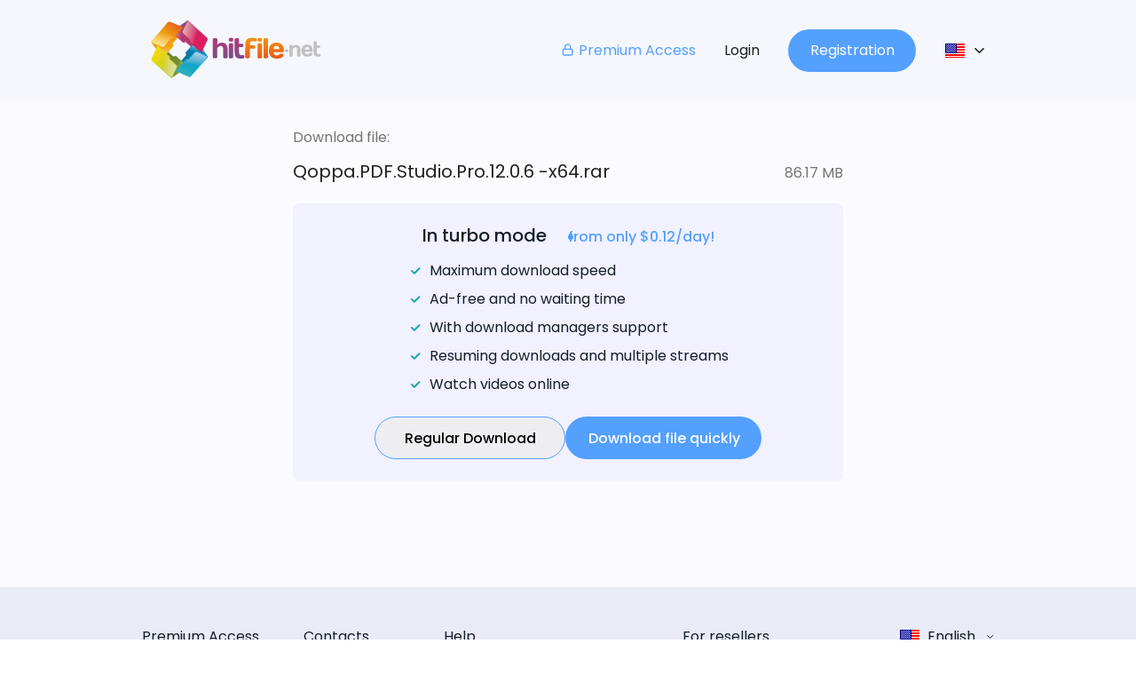

--- FILE ---
content_type: image/svg+xml
request_url: https://hitfile.net/assets/hitfile-logo-C63lxL4P.svg
body_size: 134969
content:
<svg width="131" height="50" viewBox="0 0 131 50" fill="none" xmlns="http://www.w3.org/2000/svg" xmlns:xlink="http://www.w3.org/1999/xlink">
<g clip-path="url(#clip0_2023_539)">
<path d="M96.5259 21.7178C97.2675 21.7178 97.8289 21.9396 98.2032 22.3693C98.5773 22.806 98.7784 23.4437 98.8061 24.2822H94.2248C94.2664 23.4437 94.4743 22.806 94.8625 22.3693C95.2436 21.9396 95.7981 21.7178 96.5259 21.7178ZM101.675 26.5694C101.849 26.5694 101.994 26.507 102.105 26.3753C102.223 26.2645 102.278 26.105 102.278 25.9109V25.2871C102.278 23.9773 102.043 22.8682 101.585 21.9743C101.128 21.0804 100.476 20.401 99.6169 19.9366C98.7575 19.4794 97.7249 19.2438 96.5259 19.2438C95.3339 19.2506 94.3011 19.4862 93.4487 19.9577C92.5893 20.436 91.9308 21.129 91.4664 22.0508C91.0092 22.9726 90.7804 24.1022 90.7736 25.4399C90.7736 26.7773 91.0092 27.9141 91.4664 28.8289C91.9238 29.7437 92.5823 30.4367 93.4347 30.9012C94.2941 31.3724 95.3269 31.608 96.5259 31.608C97.3367 31.608 98.0713 31.5595 98.7298 31.4487C99.3881 31.3377 99.9565 31.1575 100.435 30.915C100.906 30.6726 101.274 30.3537 101.53 29.9516C101.786 29.5567 101.911 29.0716 101.918 28.4893C101.911 28.2952 101.856 28.1359 101.745 28.0111C101.634 27.8862 101.488 27.824 101.308 27.817H99.8389C99.5824 27.8238 99.3676 27.8724 99.1806 27.9763C98.9935 28.0803 98.841 28.219 98.7094 28.399C98.5915 28.5586 98.4322 28.69 98.2381 28.794C98.044 28.905 97.8222 28.9881 97.5728 29.0505C97.3233 29.1059 97.053 29.1336 96.7688 29.1336C96.2212 29.1336 95.7638 29.0434 95.4104 28.8702C95.0499 28.6832 94.7866 28.4058 94.5928 28.0247C94.4055 27.6506 94.2877 27.1653 94.2461 26.5692L101.675 26.5694Z" fill="url(#paint0_linear_2023_539)"/>
<path d="M88.9853 31.3999C89.526 31.3999 90.0318 30.9563 90.0318 30.3257V16.8594C90.0318 16.6653 89.9419 16.3048 89.8239 16.1802C89.7131 16.0556 89.4566 15.7782 89.0546 15.7782H87.6338C87.4536 15.7782 87.0518 15.9167 86.9408 16.0415C86.8298 16.1593 86.6151 16.3743 86.6151 16.7554V30.3743C86.6151 30.7763 86.8507 31.026 86.9617 31.1506C87.0725 31.2754 87.4951 31.4001 87.6685 31.4001H88.9853V31.3999Z" fill="url(#paint1_linear_2023_539)"/>
<path d="M72.5664 30.3446C72.5664 30.8367 72.9684 31.3704 73.5921 31.3704H75.0406C75.616 31.3704 75.9972 30.8576 75.9972 30.2615V23.9336H79.1368C79.6357 23.9336 80.1764 23.5177 80.1764 22.9287V22.3464C80.1764 21.591 79.5871 21.3 79.0605 21.3H75.9972V21.1268C75.9972 20.5239 76.0387 20.0317 76.1218 19.6438C76.2049 19.2488 76.3574 18.9437 76.5792 18.729C76.8078 18.507 77.1267 18.3547 77.5424 18.2646C77.9512 18.1744 78.4919 18.1329 79.1504 18.1397C79.3236 18.1397 79.4829 18.1536 79.6355 18.1813C79.788 18.2089 79.9267 18.2437 80.0722 18.2646C80.2107 18.2993 80.3564 18.3131 80.5019 18.3131H80.8622C81.0424 18.3131 81.1879 18.2439 81.2987 18.119C81.4097 18.0012 81.4651 17.8419 81.4719 17.648V16.442C81.4649 16.2688 81.4095 16.1301 81.2987 16.0055C81.1879 15.8877 81.0424 15.8114 80.8622 15.7767C80.6611 15.7281 80.4116 15.6865 80.1206 15.6588C79.8225 15.6241 79.5177 15.5964 79.1919 15.5755C78.8662 15.5617 78.5475 15.5479 78.2424 15.5479C77.1821 15.5479 76.2948 15.6518 75.5672 15.8527C74.8395 16.0606 74.2643 16.3934 73.8276 16.8299C73.384 17.2735 73.0651 17.8487 72.871 18.5626C72.6769 19.2695 72.587 20.1289 72.587 21.127L72.5664 30.3446Z" fill="url(#paint2_linear_2023_539)"/>
<path d="M71.2426 31.3709C71.4228 31.3362 71.5683 31.2531 71.6791 31.1353C71.7901 31.0175 71.8455 30.872 71.8523 30.7056V29.5414C71.8453 29.3473 71.7901 29.1879 71.6791 29.0701C71.5683 28.9384 71.4226 28.876 71.2426 28.876H70.8821C70.6603 28.8828 70.4456 28.9037 70.2377 28.9382C70.0229 28.9798 69.7873 29.0075 69.5308 29.0075C69.1842 29.0075 68.8791 28.9174 68.6228 28.7442C68.3595 28.571 68.1654 28.3076 68.0197 27.961C67.8742 27.6214 67.8049 27.1988 67.7979 26.6928V22.7076H70.1335C70.3067 22.7076 70.7228 22.5274 70.8335 22.4028C70.9513 22.285 71.1454 22.0008 71.1454 21.6058V21.2108C71.1454 20.4 70.6188 20.0881 70.0713 20.0881L67.7981 20.0742V16.8997C67.7981 16.5808 67.6735 16.2691 67.5625 16.1443C67.4515 16.0196 67.2368 15.7493 66.8071 15.7561H65.4971C65.3168 15.7561 64.9566 15.8047 64.7071 16.0612C64.5893 16.179 64.3884 16.477 64.3884 16.8375V26.693C64.3884 28.3564 64.7418 29.5901 65.4487 30.3939C66.1556 31.198 67.2159 31.6 68.623 31.5929C68.9279 31.5929 69.2468 31.5859 69.5725 31.5652C69.8981 31.5444 70.2031 31.5167 70.5012 31.489C70.7922 31.4542 71.0415 31.4125 71.2426 31.3709Z" fill="url(#paint3_linear_2023_539)"/>
<path d="M59.8695 17.1768C59.8695 17.5717 59.9735 17.8768 60.1675 18.0986C60.3684 18.3133 60.6388 18.4243 60.9993 18.4243H62.233C62.5866 18.4243 62.8636 18.3133 63.0647 18.0986C63.2588 17.8768 63.3559 17.5717 63.3627 17.1768V16.8024C63.3557 16.4075 63.2588 16.1024 63.0647 15.8806C62.8638 15.6657 62.5866 15.5549 62.233 15.5479H60.9993C60.6388 15.5547 60.3686 15.6657 60.1675 15.8806C59.9735 16.1024 59.8695 16.4073 59.8695 16.8024V17.1768Z" fill="url(#paint4_linear_2023_539)"/>
<path d="M62.3644 31.3702C62.9258 31.3702 63.3207 30.767 63.3207 30.1918V20.8632C63.3207 20.6691 63.217 20.2671 63.106 20.1423C62.995 20.0176 62.7735 19.7196 62.3435 19.7196L60.9228 19.7128C60.3405 19.7128 59.904 20.1979 59.904 20.8564L59.9108 30.3584C59.9108 30.8644 60.3682 31.3704 60.8188 31.3704H62.3644V31.3702Z" fill="url(#paint5_linear_2023_539)"/>
<path d="M55.5862 30.2829C55.5862 30.8166 56.0574 31.3711 56.5566 31.3711H57.9844C58.6288 31.3711 58.9963 30.7821 58.9963 30.1789L59.0033 24.4679C59.0033 23.5461 58.8855 22.7491 58.6706 22.0838C58.4556 21.4253 58.1437 20.8848 57.7487 20.4621C57.3467 20.0392 56.8755 19.7274 56.328 19.5262C55.7805 19.3253 55.1775 19.2284 54.519 19.2284C54.0201 19.2354 53.5627 19.3047 53.1539 19.4434C52.7519 19.5889 52.3776 19.7759 52.038 20.0115C51.6984 20.2542 51.3724 20.5175 51.0676 20.8154L51.123 17.0867C51.1298 16.8926 51.0328 16.3242 50.9221 16.1996C50.8111 16.075 50.624 15.749 50.118 15.749H48.6487C48.4685 15.749 48.0458 15.9501 47.9348 16.0748C47.817 16.2064 47.6367 16.5045 47.6367 16.8856L47.6506 30.3172C47.6576 30.5113 47.8031 30.9063 47.9139 31.0311C48.0249 31.1557 48.4753 31.3707 48.6555 31.3707L49.9793 31.3637C50.1525 31.3637 50.6099 31.232 50.7278 31.1072C50.8388 30.9896 51.0673 30.83 51.0673 30.2409V23.4217C51.3098 23.1513 51.5733 22.8948 51.8505 22.6592C52.1347 22.4236 52.4327 22.2295 52.7514 22.084C53.0563 21.9383 53.382 21.8622 53.7078 21.8622C54.0821 21.8554 54.4078 21.9453 54.692 22.1256C54.9762 22.2988 55.1912 22.583 55.3505 22.9711C55.5099 23.3522 55.5862 23.8514 55.5862 24.4682V30.2829Z" fill="url(#paint6_linear_2023_539)"/>
<path d="M81.9713 17.2268C81.9781 17.615 82.075 17.9199 82.2761 18.1416C82.4702 18.3566 82.7474 18.4676 83.1008 18.4744H84.3346C84.695 18.4676 84.9652 18.3566 85.1663 18.1416C85.3603 17.9199 85.4641 17.615 85.4641 17.2268V16.8457C85.4641 16.4507 85.3603 16.1457 85.1663 15.9239C84.9654 15.7091 84.695 15.5981 84.3346 15.5981H83.1008C82.7474 15.5981 82.4702 15.7091 82.2761 15.9239C82.075 16.1457 81.9781 16.4507 81.9713 16.8457V17.2268Z" fill="url(#paint7_linear_2023_539)"/>
<path d="M84.4663 31.4135C85.0345 31.4135 85.4227 30.8106 85.4227 30.2354V20.9065C85.4227 20.7124 85.3255 20.3104 85.2147 20.1858C85.104 20.0612 84.882 19.7631 84.4523 19.7631H83.0315C82.4495 19.7561 82.0059 20.2414 82.0127 20.8997V30.4086C82.0127 30.9075 82.4772 31.4135 82.9207 31.4135H84.4663Z" fill="url(#paint8_linear_2023_539)"/>
<path d="M120.139 22.6461C120.693 22.6461 121.116 22.8054 121.4 23.1382C121.677 23.4639 121.83 23.9422 121.85 24.5728H118.406C118.441 23.9422 118.6 23.4639 118.884 23.1382C119.175 22.8054 119.591 22.6461 120.139 22.6461ZM124.006 26.2984C124.138 26.2916 124.248 26.2501 124.332 26.1529C124.415 26.056 124.463 25.9382 124.463 25.7927V25.3282C124.463 24.3372 124.283 23.5125 123.944 22.8333C123.597 22.161 123.105 21.655 122.46 21.3086C121.816 20.962 121.04 20.7817 120.139 20.7817C119.238 20.7888 118.468 20.962 117.824 21.3222C117.179 21.6759 116.68 22.2025 116.334 22.8955C115.994 23.5817 115.814 24.4341 115.814 25.439C115.814 26.4439 115.987 27.2963 116.334 27.9896C116.68 28.6758 117.172 29.1956 117.817 29.549C118.461 29.8954 119.238 30.0759 120.139 30.0759C120.748 30.0759 121.296 30.0411 121.795 29.951C122.287 29.875 122.717 29.7363 123.077 29.556C123.431 29.3758 123.708 29.1334 123.902 28.8283C124.089 28.5303 124.186 28.1698 124.193 27.7333C124.186 27.5878 124.145 27.4629 124.061 27.3728C123.978 27.2759 123.867 27.2343 123.736 27.2273H122.627C122.44 27.2341 122.273 27.2688 122.135 27.3451C121.996 27.4214 121.878 27.5322 121.774 27.664C121.691 27.7818 121.573 27.8788 121.428 27.9619C121.282 28.0452 121.109 28.1076 120.922 28.1559C120.735 28.1975 120.534 28.2184 120.319 28.2184C119.91 28.2184 119.564 28.1491 119.3 28.0175C119.03 27.8788 118.829 27.6711 118.683 27.3869C118.545 27.1027 118.454 26.7354 118.42 26.2986L124.006 26.2984Z" fill="#C2C1C1"/>
<path d="M130.223 29.9704C130.354 29.9427 130.465 29.8803 130.548 29.7902C130.638 29.7001 130.68 29.5961 130.68 29.4645V28.5912C130.68 28.4457 130.639 28.3277 130.548 28.2378C130.465 28.1406 130.354 28.092 130.223 28.092H129.952C129.786 28.0991 129.627 28.1129 129.467 28.1406C129.308 28.1753 129.127 28.1892 128.933 28.1892C128.677 28.1892 128.448 28.1268 128.254 27.9951C128.06 27.8635 127.908 27.6694 127.797 27.4061C127.686 27.1496 127.63 26.8308 127.63 26.4497V23.4554H129.391C129.523 23.4554 129.835 23.3235 129.918 23.2266C130.001 23.1365 130.153 22.9215 130.153 22.6237V22.3325C130.153 21.7225 129.758 21.4869 129.342 21.4869L127.63 21.4801V19.0891C127.63 18.8465 127.534 18.6109 127.45 18.5207C127.367 18.4238 127.208 18.2297 126.882 18.2297H125.898C125.766 18.2297 125.489 18.2645 125.302 18.4585C125.212 18.5484 125.066 18.7773 125.066 19.0406V26.4495C125.066 27.7039 125.329 28.6327 125.863 29.2356C126.397 29.8388 127.187 30.1366 128.254 30.1366C128.483 30.1366 128.719 30.1296 128.968 30.1157C129.211 30.1019 129.446 30.081 129.661 30.0535C129.883 30.0328 130.07 30.0052 130.223 29.9704Z" fill="#C2C1C1"/>
<path d="M112.473 29.2828C112.473 29.6848 112.827 30.1006 113.201 30.1006H114.275C114.76 30.1006 115.038 29.6571 115.038 29.2065V24.9163C115.038 24.2164 114.947 23.6203 114.788 23.1212C114.622 22.6293 114.393 22.2202 114.095 21.9013C113.79 21.5826 113.437 21.3538 113.028 21.2015C112.612 21.0489 112.161 20.9795 111.669 20.9795C111.288 20.9795 110.949 21.0351 110.644 21.1391C110.339 21.243 110.055 21.3885 109.805 21.5688C109.542 21.749 109.299 21.9429 109.07 22.1646L109.077 21.7211C109.084 21.1874 108.869 21.0072 108.488 20.9795L107.296 20.9933C106.707 21.0002 106.485 21.3052 106.492 21.7694L106.506 29.31C106.506 29.4558 106.617 29.7538 106.7 29.8507C106.783 29.9409 107.123 30.1002 107.255 30.1002L108.253 30.0932C108.384 30.0932 108.731 30.0033 108.814 29.9061C108.897 29.816 109.07 29.6982 109.07 29.2546V24.1259C109.251 23.925 109.452 23.7309 109.66 23.5577C109.874 23.3775 110.103 23.232 110.339 23.121C110.567 23.0102 110.81 22.9548 111.059 22.9548C111.337 22.9478 111.586 23.017 111.794 23.1489C112.009 23.2876 112.168 23.5023 112.293 23.7865C112.411 24.0775 112.473 24.4518 112.473 24.9161V29.2828Z" fill="#C2C1C1"/>
<path d="M103.082 25.6519C103.089 25.95 103.165 26.1717 103.311 26.3311C103.456 26.4907 103.664 26.5738 103.928 26.5806H104.85C105.113 26.5735 105.321 26.4905 105.474 26.3311C105.619 26.1717 105.695 25.95 105.695 25.6519V25.3679C105.695 25.0767 105.619 24.8481 105.474 24.6817C105.321 24.5222 105.113 24.4391 104.85 24.4391H103.928C103.665 24.4391 103.457 24.5222 103.311 24.6817C103.165 24.8481 103.089 25.0767 103.082 25.3679V25.6519Z" fill="#C2C1C1"/>
<path fill-rule="evenodd" clip-rule="evenodd" d="M28.6741 37.9012L19.5811 29.7645C19.2483 29.4111 18.6177 29.3139 18.0632 29.6605L17.4464 30.0902L12.6505 25.7655L10.5505 29.1339L14.9168 46.0449C15.3465 46.4469 15.8177 46.7032 16.1158 46.5093L28.6741 37.9012Z" fill="url(#paint9_linear_2023_539)"/>
<mask id="mask0_2023_539" style="mask-type:luminance" maskUnits="userSpaceOnUse" x="10" y="26" width="19" height="21">
<path d="M10.6681 29.5931L13.2186 26.7584L17.3563 30.4871L18.1533 29.9675C18.3889 29.8081 18.874 29.5584 19.3799 29.9952L28.1819 37.8685L16.8156 45.6724C16.074 46.1437 15.4711 46.1089 14.9097 45.5546L10.6681 29.5931Z" fill="white"/>
</mask>
<g mask="url(#mask0_2023_539)">
<rect x="10.6613" y="26.7552" width="17.5119" height="19.3859" fill="url(#pattern0)"/>
</g>
<path fill-rule="evenodd" clip-rule="evenodd" d="M9.36516 31.4883L17.2315 22.1596C17.5711 21.8201 17.6544 21.1892 17.2939 20.6417L16.8433 20.0386L21.0296 15.111L17.5988 13.115L0.826691 17.9804C0.431713 18.4242 0.189059 18.9023 0.396987 19.1933L9.36516 31.4883Z" fill="url(#paint10_linear_2023_539)"/>
<mask id="mask1_2023_539" style="mask-type:luminance" maskUnits="userSpaceOnUse" x="0" y="13" width="21" height="18">
<path d="M17.1418 13.2451L20.0528 15.7123L16.4419 19.954L16.9894 20.7371C17.1556 20.9728 17.4191 21.4442 16.9963 21.9638L9.38643 30.9946L1.24975 19.8639C0.757628 19.1361 0.771689 18.54 1.31217 17.9578L17.1418 13.2451Z" fill="white"/>
</mask>
<g mask="url(#mask1_2023_539)">
<rect x="0.757446" y="13.2434" width="19.2885" height="17.7493" fill="url(#pattern1)"/>
</g>
<path fill-rule="evenodd" clip-rule="evenodd" d="M15.3532 10.8496L24.4324 19.014C24.7581 19.3674 25.3889 19.4643 25.9433 19.1247L26.5602 18.6882L30.8227 22.5347L33.4564 19.6723L29.1453 2.74764C28.7156 2.34563 28.2443 2.08231 27.9392 2.28342L15.3532 10.8496Z" fill="url(#paint11_linear_2023_539)"/>
<mask id="mask2_2023_539" style="mask-type:luminance" maskUnits="userSpaceOnUse" x="15" y="2" width="19" height="21">
<path d="M33.3385 19.2142L30.7811 22.0419L26.6573 18.2924L25.8533 18.812C25.6176 18.9716 25.1394 19.2208 24.6266 18.7843L15.8523 10.8835L27.2463 3.11407C27.9879 2.64282 28.584 2.67755 29.1454 3.23188L33.3385 19.2142Z" fill="white"/>
</mask>
<g mask="url(#mask2_2023_539)">
<rect x="15.8448" y="2.64185" width="17.4888" height="19.4038" fill="url(#pattern2)"/>
</g>
<path fill-rule="evenodd" clip-rule="evenodd" d="M34.9187 17.4402L26.8998 26.6442C26.5534 26.977 26.4633 27.6076 26.8167 28.1551L27.2603 28.7721L23.3374 33.2355L26.1789 35.6612L43.2422 31.087C43.6372 30.6504 43.8937 30.1722 43.6926 29.8809L34.9187 17.4402Z" fill="url(#paint12_linear_2023_539)"/>
<mask id="mask3_2023_539" style="mask-type:luminance" maskUnits="userSpaceOnUse" x="23" y="17" width="21" height="19">
<path d="M26.8441 35.5515L23.9817 33.0357L27.6549 28.8496L27.1212 28.0595C26.9619 27.8238 26.7054 27.3456 27.1351 26.8328L34.8836 17.9338L42.8401 29.1894C43.3254 29.924 43.3045 30.5201 42.757 31.0953L26.8441 35.5515Z" fill="white"/>
</mask>
<g mask="url(#mask3_2023_539)">
<rect x="23.9753" y="17.9269" width="19.3398" height="17.6273" fill="url(#pattern3)"/>
</g>
<path fill-rule="evenodd" clip-rule="evenodd" d="M28.4938 45.5181L18.9293 41.2558L26.9205 32.0656C27.2186 31.6843 27.8008 31.4973 28.2789 31.6707L28.8057 31.9131L33.6017 26.4032C34.0868 25.8625 34.8631 25.6546 35.7779 26.0775L43.0758 29.4182C43.9629 29.7439 43.8867 30.3677 43.3739 30.9361L31.0995 45.0678C30.0462 46.2738 28.9928 45.7399 28.4938 45.5181Z" fill="url(#paint13_linear_2023_539)"/>
<mask id="mask4_2023_539" style="mask-type:luminance" maskUnits="userSpaceOnUse" x="19" y="26" width="25" height="20">
<path d="M35.8265 26.4536C34.7662 25.9268 34.1493 26.3149 33.6226 26.9596L28.8473 32.3585L28.078 32.005C27.8701 31.9217 27.5373 32.005 27.0799 32.4486L19.5323 41.1119L28.8335 45.2841C29.4711 45.5336 30.2819 45.485 30.7879 44.8753L43.2078 30.6188C43.3741 30.404 43.4711 30.0851 43.1524 29.8704L35.8265 26.4536Z" fill="white"/>
</mask>
<g mask="url(#mask4_2023_539)">
<rect x="19.5323" y="25.9285" width="23.9481" height="19.6065" fill="url(#pattern4)"/>
</g>
<path fill-rule="evenodd" clip-rule="evenodd" d="M43.3255 17.7314L38.9036 27.2196L29.8524 19.0831C29.4781 18.778 29.2978 18.196 29.4781 17.7248L29.7346 17.1979L24.301 12.3048C23.7603 11.8127 23.5664 11.0295 24.0029 10.1286L27.4748 2.88603C27.8146 1.99893 28.4382 2.09586 28.9928 2.60887L42.9165 15.1257C44.1087 16.193 43.5543 17.2395 43.3255 17.7314Z" fill="url(#paint14_linear_2023_539)"/>
<mask id="mask5_2023_539" style="mask-type:luminance" maskUnits="userSpaceOnUse" x="24" y="2" width="20" height="25">
<path d="M24.391 10.0837C23.8435 11.1301 24.2246 11.7539 24.8623 12.2946L30.1851 17.1598L29.8178 17.9223C29.7277 18.1232 29.804 18.463 30.2475 18.9272L38.7792 26.6065L43.1039 17.3816C43.3604 16.7578 43.3259 15.9399 42.7298 15.4201L28.6812 2.77167C28.4663 2.60528 28.1544 2.4945 27.9326 2.81321L24.391 10.0837Z" fill="white"/>
</mask>
<g mask="url(#mask5_2023_539)">
<rect x="23.8368" y="2.49146" width="19.5192" height="24.1329" fill="url(#pattern5)"/>
</g>
<path fill-rule="evenodd" clip-rule="evenodd" d="M15.3325 3.31699L24.973 7.42697L17.1205 16.742C16.8363 17.1231 16.2543 17.324 15.776 17.1578L15.2424 16.9222L10.5365 22.5081C10.0582 23.0695 9.28211 23.2845 8.3671 22.8825L1.01378 19.6459C0.119644 19.3341 0.188883 18.7103 0.688038 18.1419L12.7404 3.80911C13.7732 2.58242 14.8335 3.10224 15.3325 3.31699Z" fill="url(#paint15_linear_2023_539)"/>
<mask id="mask6_2023_539" style="mask-type:luminance" maskUnits="userSpaceOnUse" x="0" y="3" width="25" height="20">
<path d="M8.31176 22.4927C9.37909 23.0055 9.98903 22.6037 10.5088 21.952L15.194 16.4699L15.9704 16.8095C16.1783 16.8925 16.5109 16.8095 16.9546 16.3521L24.3635 7.57093L15 3.55106C14.3623 3.3084 13.5445 3.37082 13.0523 3.98758L0.861287 18.4381C0.701932 18.6599 0.604998 18.9786 0.930525 19.1866L8.31176 22.4927Z" fill="white"/>
</mask>
<g mask="url(#mask6_2023_539)">
<rect x="0.604965" y="3.30664" width="23.7645" height="19.6856" fill="url(#pattern6)"/>
</g>
<path fill-rule="evenodd" clip-rule="evenodd" d="M0.688075 31.0991L5.08205 21.597L14.1542 29.706C14.5355 30.0111 14.7155 30.5933 14.5355 31.0646L14.279 31.5912L19.7267 36.4635C20.2742 36.9556 20.4683 37.7387 20.0318 38.6467L16.5873 45.8961C16.2477 46.7834 15.624 46.6933 15.0694 46.1735L1.10393 33.705C-0.0882467 32.6377 0.459269 31.5912 0.688075 31.0991Z" fill="url(#paint16_linear_2023_539)"/>
<mask id="mask7_2023_539" style="mask-type:luminance" maskUnits="userSpaceOnUse" x="0" y="22" width="20" height="25">
<path d="M19.6438 38.6893C20.1913 37.6358 19.8101 37.0191 19.1725 36.4784L13.8288 31.6338L14.1961 30.8645C14.2862 30.6636 14.2031 30.3238 13.7664 29.8664L5.20703 22.2083L0.909995 31.447C0.653494 32.0708 0.688219 32.8886 1.29113 33.4014L15.3744 46.0154C15.5892 46.1818 15.9081 46.2857 16.1299 45.9668L19.6438 38.6893Z" fill="white"/>
</mask>
<g mask="url(#mask7_2023_539)">
<rect x="0.653488" y="22.2042" width="19.5423" height="24.0875" fill="url(#pattern7)"/>
</g>
</g>
<defs>
<pattern id="pattern0" patternContentUnits="objectBoundingBox" width="1" height="1">
<use xlink:href="#image0_2023_539" transform="scale(0.00130378 0.00117647)"/>
</pattern>
<pattern id="pattern1" patternContentUnits="objectBoundingBox" width="1" height="1">
<use xlink:href="#image1_2023_539" transform="scale(0.00117647 0.00127389)"/>
</pattern>
<pattern id="pattern2" patternContentUnits="objectBoundingBox" width="1" height="1">
<use xlink:href="#image2_2023_539" transform="scale(0.00130378 0.00117647)"/>
</pattern>
<pattern id="pattern3" patternContentUnits="objectBoundingBox" width="1" height="1">
<use xlink:href="#image3_2023_539" transform="scale(0.00117647 0.00128866)"/>
</pattern>
<pattern id="pattern4" patternContentUnits="objectBoundingBox" width="1" height="1">
<use xlink:href="#image4_2023_539" transform="scale(0.000949668 0.00116414)"/>
</pattern>
<pattern id="pattern5" patternContentUnits="objectBoundingBox" width="1" height="1">
<use xlink:href="#image5_2023_539" transform="scale(0.00116414 0.000949668)"/>
</pattern>
<pattern id="pattern6" patternContentUnits="objectBoundingBox" width="1" height="1">
<use xlink:href="#image6_2023_539" transform="scale(0.000957854 0.00116414)"/>
</pattern>
<pattern id="pattern7" patternContentUnits="objectBoundingBox" width="1" height="1">
<use xlink:href="#image7_2023_539" transform="scale(0.00117647 0.000949668)"/>
</pattern>
<linearGradient id="paint0_linear_2023_539" x1="96.0312" y1="-2.9757" x2="96.9207" y2="47.987" gradientUnits="userSpaceOnUse">
<stop stop-color="#FED700"/>
<stop offset="1" stop-color="#DE1C26"/>
</linearGradient>
<linearGradient id="paint1_linear_2023_539" x1="87.87" y1="-2.35242" x2="88.7407" y2="47.5302" gradientUnits="userSpaceOnUse">
<stop stop-color="#FED700"/>
<stop offset="1" stop-color="#DE1C26"/>
</linearGradient>
<linearGradient id="paint2_linear_2023_539" x1="76.5733" y1="-2.15686" x2="77.4442" y2="47.735" gradientUnits="userSpaceOnUse">
<stop stop-color="#FED700"/>
<stop offset="1" stop-color="#DE1C26"/>
</linearGradient>
<linearGradient id="paint3_linear_2023_539" x1="68.1204" y1="5.08282" x2="68.1204" y2="46.6445" gradientUnits="userSpaceOnUse">
<stop stop-color="#DC2062"/>
<stop offset="0.2298" stop-color="#B93971"/>
<stop offset="0.4954" stop-color="#8F4881"/>
<stop offset="0.7218" stop-color="#6A4D8D"/>
<stop offset="0.8971" stop-color="#4D4F94"/>
<stop offset="1" stop-color="#404F96"/>
</linearGradient>
<linearGradient id="paint4_linear_2023_539" x1="61.616" y1="5.08259" x2="61.616" y2="46.6447" gradientUnits="userSpaceOnUse">
<stop stop-color="#DC2062"/>
<stop offset="0.2298" stop-color="#B93971"/>
<stop offset="0.4954" stop-color="#8F4881"/>
<stop offset="0.7218" stop-color="#6A4D8D"/>
<stop offset="0.8971" stop-color="#4D4F94"/>
<stop offset="1" stop-color="#404F96"/>
</linearGradient>
<linearGradient id="paint5_linear_2023_539" x1="61.6122" y1="5.08203" x2="61.6122" y2="46.6436" gradientUnits="userSpaceOnUse">
<stop stop-color="#DC2062"/>
<stop offset="0.2298" stop-color="#B93971"/>
<stop offset="0.4954" stop-color="#8F4881"/>
<stop offset="0.7218" stop-color="#6A4D8D"/>
<stop offset="0.8971" stop-color="#4D4F94"/>
<stop offset="1" stop-color="#404F96"/>
</linearGradient>
<linearGradient id="paint6_linear_2023_539" x1="53.3198" y1="5.08287" x2="53.3198" y2="46.6447" gradientUnits="userSpaceOnUse">
<stop stop-color="#DC2062"/>
<stop offset="0.2298" stop-color="#B93971"/>
<stop offset="0.4954" stop-color="#8F4881"/>
<stop offset="0.7218" stop-color="#6A4D8D"/>
<stop offset="0.8971" stop-color="#4D4F94"/>
<stop offset="1" stop-color="#404F96"/>
</linearGradient>
<linearGradient id="paint7_linear_2023_539" x1="83.3859" y1="-1.98537" x2="84.2496" y2="47.4955" gradientUnits="userSpaceOnUse">
<stop stop-color="#FED700"/>
<stop offset="1" stop-color="#DE1C26"/>
</linearGradient>
<linearGradient id="paint8_linear_2023_539" x1="83.2351" y1="-1.98273" x2="84.0987" y2="47.4936" gradientUnits="userSpaceOnUse">
<stop stop-color="#FED700"/>
<stop offset="1" stop-color="#DE1C26"/>
</linearGradient>
<linearGradient id="paint9_linear_2023_539" x1="13.0034" y1="22.2259" x2="26.3233" y2="52.143" gradientUnits="userSpaceOnUse">
<stop stop-color="#627E30"/>
<stop offset="0.0833" stop-color="#658230"/>
<stop offset="0.3765" stop-color="#6E9030"/>
<stop offset="0.6783" stop-color="#75982F"/>
<stop offset="1" stop-color="#779B2F"/>
</linearGradient>
<linearGradient id="paint10_linear_2023_539" x1="23.8425" y1="39.0041" x2="3.73954" y2="5.54715" gradientUnits="userSpaceOnUse">
<stop stop-color="#FED700"/>
<stop offset="0.1474" stop-color="#FDD400"/>
<stop offset="0.286" stop-color="#FBCD00"/>
<stop offset="0.4209" stop-color="#F8C000"/>
<stop offset="0.5537" stop-color="#F3AD03"/>
<stop offset="0.6849" stop-color="#EE9319"/>
<stop offset="0.815" stop-color="#E76F22"/>
<stop offset="0.9417" stop-color="#E04025"/>
<stop offset="1" stop-color="#DE1C26"/>
</linearGradient>
<linearGradient id="paint11_linear_2023_539" x1="19.9927" y1="19.4792" x2="35.8387" y2="5.21126" gradientUnits="userSpaceOnUse">
<stop stop-color="#DC2062"/>
<stop offset="0.2298" stop-color="#B93971"/>
<stop offset="0.4954" stop-color="#8F4881"/>
<stop offset="0.7218" stop-color="#6A4D8D"/>
<stop offset="0.8971" stop-color="#4D4F94"/>
<stop offset="1" stop-color="#404F96"/>
</linearGradient>
<linearGradient id="paint12_linear_2023_539" x1="14.6185" y1="47.0747" x2="46.7044" y2="17.1541" gradientUnits="userSpaceOnUse">
<stop stop-color="#06587B"/>
<stop offset="1" stop-color="#009DD2"/>
</linearGradient>
<linearGradient id="paint13_linear_2023_539" x1="22.3555" y1="50.2035" x2="36.5219" y2="27.5325" gradientUnits="userSpaceOnUse">
<stop stop-color="#4DB6B9"/>
<stop offset="1" stop-color="#009DD2"/>
</linearGradient>
<linearGradient id="paint14_linear_2023_539" x1="35.2517" y1="18.3179" x2="6.16654" y2="-66.1513" gradientUnits="userSpaceOnUse">
<stop stop-color="#DC2062"/>
<stop offset="0.2298" stop-color="#B93971"/>
<stop offset="0.4954" stop-color="#8F4881"/>
<stop offset="0.7218" stop-color="#6A4D8D"/>
<stop offset="0.8971" stop-color="#4D4F94"/>
<stop offset="1" stop-color="#404F96"/>
</linearGradient>
<linearGradient id="paint15_linear_2023_539" x1="3.77134" y1="23.9702" x2="26.2806" y2="-3.82643" gradientUnits="userSpaceOnUse">
<stop stop-color="#FED700"/>
<stop offset="1" stop-color="#DE1C26"/>
</linearGradient>
<linearGradient id="paint16_linear_2023_539" x1="0.171514" y1="24.9895" x2="27.539" y2="49.6313" gradientUnits="userSpaceOnUse">
<stop stop-color="#FAE000"/>
<stop offset="1" stop-color="#8EB943"/>
</linearGradient>
<clipPath id="clip0_2023_539">
<rect width="130.359" height="44.3598" fill="white" transform="translate(0.320312 2.21875)"/>
</clipPath>
<image id="image0_2023_539" width="767" height="850" xlink:href="[data-uri]"/>
<image id="image1_2023_539" width="850" height="785" xlink:href="[data-uri]"/>
<image id="image2_2023_539" width="767" height="850" xlink:href="[data-uri]"/>
<image id="image3_2023_539" width="850" height="776" xlink:href="[data-uri]"/>
<image id="image4_2023_539" width="1053" height="859" xlink:href="[data-uri]"/>
<image id="image5_2023_539" width="859" height="1053" xlink:href="[data-uri]"/>
<image id="image6_2023_539" width="1044" height="859" xlink:href="[data-uri]"/>
<image id="image7_2023_539" width="850" height="1053" xlink:href="[data-uri]"/>
</defs>
</svg>
